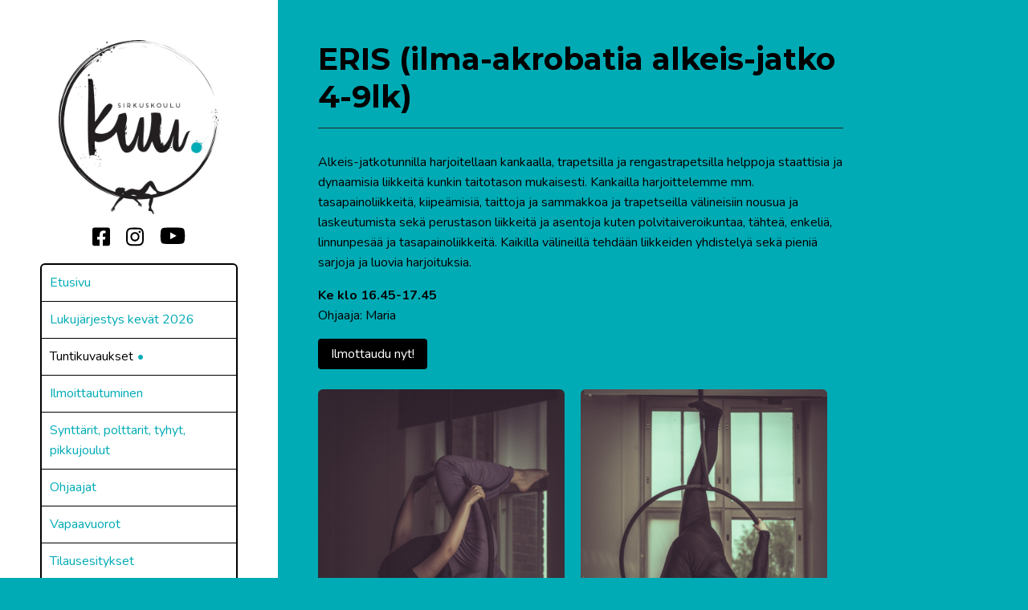

--- FILE ---
content_type: text/html; charset=UTF-8
request_url: https://www.sirkuskoulukuu.fi/tuntikuvaukset/sohvaninjat-aikuiset-16
body_size: 1350
content:
<!doctype html>
<html lang="en">
<head>
	<meta charset="utf-8">
	<meta name="viewport" content="width=device-width,initial-scale=1.0">
	<meta name="description" content="">
	<title>Sirkuskoulu Kuu | ERIS (ilma-akrobatia alkeis-jatko 4-9lk)</title>

	<meta property="og:title" content="Sirkuskoulu Kuu | ERIS (ilma-akrobatia alkeis-jatko 4-9lk)">
	<meta property="og:description" content="Alkeis-jatkotunnilla harjoitellaan kankaalla, trapetsilla ja rengastrapetsilla helppoja staattisia ja dynaamisia liikkeitä kunkin taitotason mukaisesti. Kankailla harjoittelemme mm. tasapainoliikkeitä, kiipeämisiä, taittoja ja sammakkoa ja trapetseilla välineisiin nousua ja laskeutumista sekä …">
	<meta property="og:url" content="https://www.sirkuskoulukuu.fi/tuntikuvaukset/sohvaninjat-aikuiset-16">
	<meta property="og:image" content="https://www.sirkuskoulukuu.fi/media/pages/tuntikuvaukset/sohvaninjat-aikuiset-16/21854f3f61-1700816268/dsc4817.jpg">

	<link href="https://www.sirkuskoulukuu.fi/assets/fullcalendar/packages/core/main.min.css" rel="stylesheet">
<link href="https://www.sirkuskoulukuu.fi/assets/fullcalendar/packages/list/main.min.css" rel="stylesheet">
<link href="https://www.sirkuskoulukuu.fi/assets/css/main.css" rel="stylesheet">
</head>
<body>

	<section class="sidebar">		
		<a class="logo" href="https://www.sirkuskoulukuu.fi"><img src="https://www.sirkuskoulukuu.fi/assets/img/logo-small.jpg" alt="logo"></a>
		
		<div class="sidebar-wrap">
			<button class="mobile-toggle"><i></i><i></i><i></i></button>
		
			<ul class="social">
			<li><a href="https://www.facebook.com/sirkuskoulukuu/" target="_blank"><img src="https://www.sirkuskoulukuu.fi/assets/img/facebook-square.svg" alt="Facebook"></a></li><li><a target="_blank" href="https://www.instagram.com/sirkuskoulu_kuu/"><img src="https://www.sirkuskoulukuu.fi/assets/img/instagram.svg" alt="Instagram"></a></li><li class="youtube"><a href="https://www.youtube.com/channel/UClVpJlMhdzSRlGjLHykfKXw" target="_blank"><img src="https://www.sirkuskoulukuu.fi/assets/img/youtube.svg" alt="Youtube"></a></li>
			</ul>
		</div>

		<ul class="pages">
			<li><a href="https://www.sirkuskoulukuu.fi">Etusivu</a></li>
								<li>
				<a href="https://www.sirkuskoulukuu.fi/lukujarjestys">Lukujärjestys kevät 2026</a>
			</li>
											<li class="active">
				<a href="https://www.sirkuskoulukuu.fi/tuntikuvaukset">Tuntikuvaukset</a>
			</li>
											<li>
				<a href="https://www.sirkuskoulukuu.fi/ilmoittautuminen">Ilmoittautuminen</a>
			</li>
											<li>
				<a href="https://www.sirkuskoulukuu.fi/synttarit-polttarit-ja-tyhy-paivat">Synttärit, polttarit, tyhyt, pikkujoulut</a>
			</li>
											<li>
				<a href="https://www.sirkuskoulukuu.fi/ohjaajat">Ohjaajat</a>
			</li>
											<li>
				<a href="https://www.sirkuskoulukuu.fi/vapaavuorot">Vapaavuorot</a>
			</li>
											<li>
				<a href="https://www.sirkuskoulukuu.fi/tilausesitykset">Tilausesitykset</a>
			</li>
											<li>
				<a href="https://www.sirkuskoulukuu.fi/tilaustyopajat">Tilaustyöpajat</a>
			</li>
											<li>
				<a href="https://www.sirkuskoulukuu.fi/hinnasto">Hinnasto</a>
			</li>
											<li>
				<a href="https://www.sirkuskoulukuu.fi/ohjaajat-kopioi">Kannatustuotteet</a>
			</li>
											<li>
				<a href="https://www.sirkuskoulukuu.fi/sirkusresidenssi">Vuokraa tila</a>
			</li>
											<li>
				<a href="https://www.sirkuskoulukuu.fi/kuuhullut-ja-muut-esitykset">Tulevat näytökset</a>
			</li>
											<li>
				<a href="https://www.sirkuskoulukuu.fi/tilamme">Tila ja yhteystiedot</a>
			</li>
							</ul>
	</section>
<section class="content">
	<div class="content-wrap">
		<h1 class="pagetitle">ERIS (ilma-akrobatia alkeis-jatko 4-9lk)</h1>

		<p>Alkeis-jatkotunnilla harjoitellaan kankaalla, trapetsilla ja rengastrapetsilla helppoja staattisia ja dynaamisia liikkeitä kunkin taitotason mukaisesti. Kankailla harjoittelemme mm. tasapainoliikkeitä, kiipeämisiä, taittoja ja sammakkoa ja trapetseilla välineisiin nousua ja laskeutumista sekä perustason liikkeitä ja asentoja kuten polvitaiveroikuntaa, tähteä, enkeliä, linnunpesää ja tasapainoliikkeitä. Kaikilla välineillä tehdään liikkeiden yhdistelyä sekä pieniä sarjoja ja luovia harjoituksia. </p>
<p><strong>Ke klo 16.45-17.45</strong><br />
Ohjaaja: Maria</p>		
				<a href="https://www.sirkuskoulukuu.fi/ilmoittautuminen/kurssi:sohvaninjat-aikuiset-16" class="btn">Ilmottaudu nyt!</a>
		
				<div class="gallery">	
			<div class="grid-sizer"></div>
			<div class="gutter-sizer"></div>
					<div class="item"><img alt="" src="https://www.sirkuskoulukuu.fi/media/pages/tuntikuvaukset/sohvaninjat-aikuiset-16/4c9074c1f6-1700816260/dsc4835-768x.jpg"></div>
					<div class="item"><img alt="" src="https://www.sirkuskoulukuu.fi/media/pages/tuntikuvaukset/sohvaninjat-aikuiset-16/21854f3f61-1700816268/dsc4817-768x.jpg"></div>
				</div>
			</div>

	<div class="contactbar grid grid-3">
	<p>&copy; 2026 Sirkuskoulu Kuu Oy</p>
</div></section>

<script src="https://www.sirkuskoulukuu.fi/assets/fullcalendar/packages/core/main.min.js"></script>
<script src="https://www.sirkuskoulukuu.fi/assets/fullcalendar/packages/daygrid/main.min.js"></script>
<script src="https://www.sirkuskoulukuu.fi/assets/fullcalendar/packages/timegrid/main.min.js"></script>
<script src="https://www.sirkuskoulukuu.fi/assets/fullcalendar/packages/list/main.min.js"></script>
<script src="https://www.sirkuskoulukuu.fi/assets/fullcalendar/packages/core/locales/fi.js"></script>
<script src="https://www.sirkuskoulukuu.fi/assets/js/jquery.min.js"></script>
<script src="https://www.sirkuskoulukuu.fi/assets/js/jquery.fitvids.js"></script>
<script src="https://www.sirkuskoulukuu.fi/assets/js/masonry.min.js"></script>
<script src="https://www.sirkuskoulukuu.fi/assets/js/imagesloaded.pkgd.min.js"></script>
<script src="https://www.sirkuskoulukuu.fi/assets/js/main.js"></script>
</body>
</html>

--- FILE ---
content_type: text/css
request_url: https://www.sirkuskoulukuu.fi/assets/css/main.css
body_size: 1631
content:
@import url("https://fonts.googleapis.com/css?family=Montserrat:400,400i,700,700i|Nunito:400,400i,700,700i|Quicksand:400,700&display=swap");html,body{height:100%;margin:0}body{background:#00abb5;font-family:'Nunito', Helvetica, Arial, sans-serif}@media (min-width: 768px){body{display:grid;grid-gap:0px;grid-template-columns:minmax(300px, 27%) minmax(468px, 73%)}}h1,h2,h3,h4,h5,h6{font-family:'Montserrat', Helvetica, Arial, sans-serif;hyphens:auto}h1{font-size:30px}@media (min-width: 768px){h1{font-size:38px}}h2{font-size:24px}a{color:#fff;text-decoration:none;transition:all .2s}a:hover{color:#006369}img{max-width:100%;height:auto;display:block}p,ul li,ol li{font-size:16px;line-height:25px}figure{margin:0;padding:0}iframe{border:0;margin:0;padding:0}.sidebar{background:#fff;padding:20px}@media (min-width: 768px){.sidebar{padding:50px}}.sidebar a{color:#00abb5}.sidebar .logo img{margin:0 auto;max-width:150px}@media (min-width: 768px){.sidebar .logo img{max-width:200px}}.sidebar-wrap{display:flex;flex-flow:row nowrap;margin-top:10px}@media (min-width: 768px){.sidebar-wrap{display:block;margin-top:15px}}.sidebar-wrap .social{flex:1}.content{display:flex;flex-flow:column nowrap}.content ol,.content ul{margin-left:17px;padding-left:0}.content ol li+li,.content ul li+li{margin-top:5px}.content a{color:#5df4f4}.content a:hover{color:#fff}.pagetitle{margin-top:0;border-bottom:1px solid #222;padding-bottom:15px;margin-bottom:30px}.mobile-toggle{width:30px;display:inline-block;background:none;border:0;cursor:pointer;padding:0}@media (min-width: 768px){.mobile-toggle{display:none}}.mobile-toggle i{background-color:#000;height:.25rem;width:100%;display:block}.mobile-toggle i+i{margin-top:.3rem}.pages{list-style-type:none;padding:0;margin:20px 0 0 0;border:2px solid #000;border-radius:6px;display:none}@media (min-width: 768px){.pages{display:block}}.pages li a{display:block;padding:10px}.pages li a:hover{background:#000;color:#fff}.pages li.active a{color:#000}.pages li.active a:hover{background:#000;color:#fff}.pages li.active a:after{content:'\2022';color:#00abb5;margin-left:5px}.pages li+li{border-top:1px solid #000}@media (min-width: 768px){.grid{display:grid;grid-gap:25px}}@media (min-width: 768px){.grid.grid-2{grid-template-columns:repeat(2, 1fr)}}@media (min-width: 768px){.grid.grid-3{grid-template-columns:repeat(3, 1fr)}}.parent-link{font-size:16px;display:block;margin-bottom:10px}.latest-news{background:#000;border-radius:6px;padding:25px}.latest-news h3{color:#fff;margin-top:0}.latest-news a{color:#96ffff}.latest-news a:hover{color:#00abb5}.latest-news ul{margin:0 0 0 17px;padding:0;color:#fff}.latest-news time{display:inline-block;font-size:13px;color:#fff;font-style:italic}.post time{font-size:14px;font-style:italic;margin-bottom:15px;display:block;color:#222}.post.single time{margin-bottom:20px}.post+.post{margin-top:25px;padding-top:25px;border-top:1px solid #00939c}.post-title{margin-top:0;margin-bottom:15px}.post-title a{color:#000}.post-title a:hover{color:#fff}.content-wrap.full-width{max-width:100%}@media (min-width: 768px){.content-wrap.home{display:grid;grid-template-columns:6fr 4fr;grid-gap:50px}}.content-wrap.home .home-content h1{margin-top:0}.content-wrap.home .home-sidebar img{border-radius:6px;margin:20px 0 0}.content-wrap.home .home-sidebar figure{margin:20px 0 0 0}.content-wrap.home .home-sidebar iframe{border-radius:6px}.fc-unthemed .fc-divider,.fc-unthemed .fc-list-heading td,.fc-unthemed .fc-popover .fc-header{background:none}.fc-list-heading,.fc-list-table td,.fc-list-view{border:0}.fc-list-heading{border-bottom:1px solid #00939c}.fc-list-heading+.fc-list-item td{padding-top:16px}.fc-list-table td{padding:8px 0px}.fc-toolbar h2{font-size:20px}.fc-ltr .fc-list-item-marker{padding:8px 25px 8px 25px}.fc-unthemed .fc-list-item:hover td{background-color:transparent}.fc-button-primary{background:#000;border:0}.fc-list-item-title a{color:#000}.fc-list-item-title a[href]:hover{text-decoration:none}.fc-list-item-title a:not([href]):hover{color:#000}.fc-event-dot{background-color:#00939c}.fc-unthemed .fc-list-empty{background-color:transparent}.class-item{background-color:#000;border-radius:6px}.class-item img{border-top-left-radius:6px;border-top-right-radius:6px}.class-item+.class-item{margin-top:20px}@media (min-width: 768px){.class-item+.class-item{margin-top:0}}.class-title{padding:25px;display:block}.content-wrap{padding:20px}@media (min-width: 768px){.content-wrap{padding:50px;max-width:70%}}.contactbar{background-color:#000;border-top:3px dashed #00abb5;padding:20px}@media (min-width: 768px){.contactbar{flex:1;padding:50px}}.contactbar p{color:#00abb5;margin:0;padding:0}.contactbar p+p{margin-top:20px}@media (min-width: 768px){.contactbar p+p{margin-top:0}}.content a.btn{display:block;text-align:center;background-color:#000;color:#fff;border-radius:4px;padding:8px 16px}@media (min-width: 768px){.content a.btn{display:inline-block}}.content a.btn:hover{background-color:#1e2b37}.pricing-table{margin-bottom:30px}.pricing-table-row{display:grid;grid-gap:20px;grid-template-columns:1fr 1fr;border-bottom:1px solid #00939c;padding:20px 0px}.pricing-table-row:first-of-type{padding-top:0}figure img{border-radius:6px}.alignright{float:right;margin:0 0 25px 25px}.alignleft{float:left;margin:0 25px 25px 0}#signup-form ul{list-style-type:none;margin:0;padding:0}#signup-form ul li+li{margin-top:12px}#signup-form input,#signup-form textarea{display:block;width:100%;box-sizing:border-box;padding:8px 10px;border-radius:4px;font-size:16px;background-color:#fff;border:0;font-family:'Nunito', Helvetica, Arial, sans-serif}#signup-form label{display:block;margin-bottom:4px}#signup-form label.not-block{display:inline-block}#signup-form label.not-block input{display:inline-block;width:auto}#signup-form select{display:block;width:100%;padding:0;font-size:16px;margin:0;font-family:'Nunito', Helvetica, Arial, sans-serif}#signup-form input[type="submit"]{background-color:#000;color:#fff;padding:12px;-webkit-appearance:none}#signup-form .photo-permission-label{margin-bottom:4px}.uniform__potty{position:absolute;left:-9999px}.gallery{margin-top:25px}.gallery .gutter-sizer{width:3%}.gallery .grid-sizer,.gallery .item{width:47%}.gallery .item{margin-bottom:15px}@media (min-width: 768px){.gallery .item{margin-bottom:25px}}.gallery img{border-radius:6px}.social{list-style-type:none;margin:0;padding:0;text-align:right}@media (min-width: 768px){.social{text-align:center}}.social li+li{margin-left:20px}.social li{display:inline-block;vertical-align:middle}.social li img{width:22px;height:auto;display:block}.social li.youtube{margin-top:-2px}.social li.youtube img{width:32px}.error-text{color:#ee3930;margin:2px 0}.posts-wrap{display:grid;grid-template-columns:1fr}@media (min-width: 768px){.posts-wrap{grid-template-columns:2fr 1fr;grid-gap:40px}}.posts-wrap .posts{order:2}@media (min-width: 768px){.posts-wrap .posts{order:1}}.posts-wrap .posts-sidebar{order:1;margin-bottom:20px}@media (min-width: 768px){.posts-wrap .posts-sidebar{order:2;margin-bottom:0}}


--- FILE ---
content_type: application/javascript
request_url: https://www.sirkuskoulukuu.fi/assets/fullcalendar/packages/core/locales/fi.js
body_size: 164
content:
(function (global, factory) {
    typeof exports === 'object' && typeof module !== 'undefined' ? module.exports = factory() :
    typeof define === 'function' && define.amd ? define(factory) :
    (global = global || self, (global.FullCalendarLocales = global.FullCalendarLocales || {}, global.FullCalendarLocales.fi = factory()));
}(this, function () { 'use strict';

    var fi = {
        code: "fi",
        week: {
            dow: 1,
            doy: 4 // The week that contains Jan 4th is the first week of the year.
        },
        buttonText: {
            prev: "Edellinen",
            next: "Seuraava",
            today: "Tänään",
            month: "Kuukausi",
            week: "Viikko",
            day: "Päivä",
            list: "Tapahtumat"
        },
        weekLabel: "Vk",
        allDayText: "Koko päivä",
        eventLimitText: "lisää",
        noEventsMessage: "Ei näytettäviä tapahtumia"
    };

    return fi;

}));


--- FILE ---
content_type: application/javascript
request_url: https://www.sirkuskoulukuu.fi/assets/js/main.js
body_size: 252
content:
$(function() {
	$('body').fitVids();

	var $grid = $('.gallery').imagesLoaded( function() {
		// init Masonry after all images have loaded
		$grid.masonry({
			itemSelector: '.item',
			columnWidth: '.grid-sizer',
			percentPosition: true,
			gutter: '.gutter-sizer'
		});
	});

	$('.mobile-toggle').on('click', function(e) {
		e.preventDefault();
		
		$('.pages').slideToggle();
	});	

	var calendarEl = document.getElementById('calendar');

	var calendarJSON = $(calendarEl).data('feed');

	var calendar = new FullCalendar.Calendar(calendarEl, {
		plugins: [ 'timeGrid', 'list' ],
		defaultView: 'listWeek',
		listDayAltFormat: false,
		locale: 'fi',
		titleFormat: { year: 'numeric', month: 'long', day: 'numeric' },
		header: {
			left: 'title',
			center: '',
			right: 'prev,next'
		},
		height: 'auto',
		firstDay: 1,
		allDaySlot: false,
		maxTime: '21:30:00',
		minTime: '09:00:00',
		slotDuration: '00:15:00',
		slotLabelFormat: {
			hour: '2-digit',
			minute: '2-digit',			
			hour12: false,
		},	
		weekNumbers: true,
		displayEventEnd: true,
		eventTimeFormat: {
			hour: '2-digit',
			minute: '2-digit',
			hour12: false
		},
		events: {
			url: calendarJSON,
			method: 'POST'
		}
	});

	calendar.render();
});